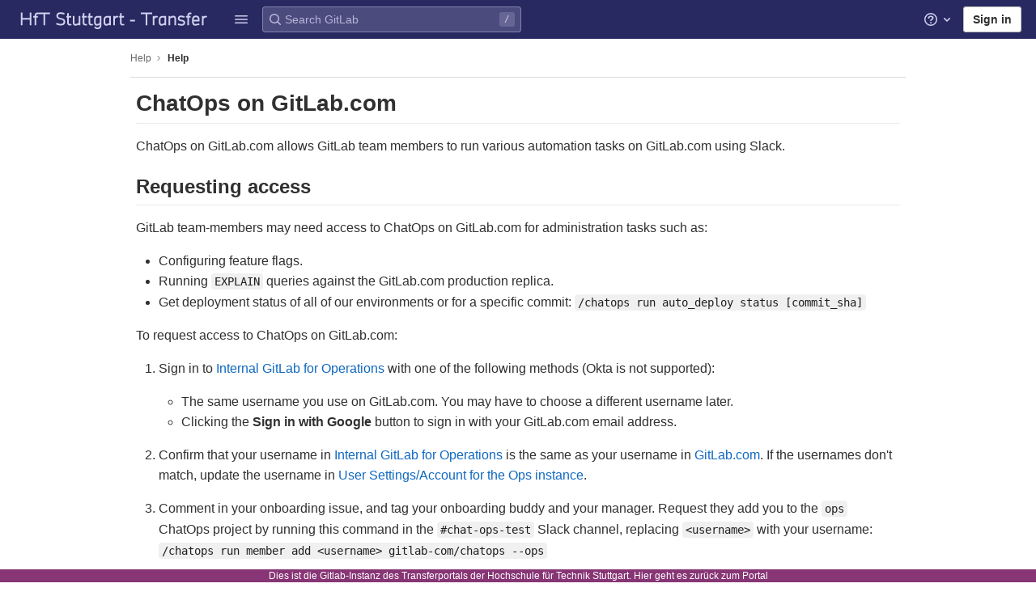

--- FILE ---
content_type: text/html; charset=utf-8
request_url: https://transfer.hft-stuttgart.de/gitlab/help/development/chatops_on_gitlabcom.md
body_size: 16801
content:
<!DOCTYPE html>
<html class="with-system-footer" lang="en">
<head prefix="og: http://ogp.me/ns#">
<meta charset="utf-8">
<title>Chatops on gitlabcom · Development · Help · GitLab</title>
<link rel="preload" href="/gitlab/assets/application_utilities-1696a343e80a91e0041f91ddeb243b7c30108fdaf609941e88b44dca629f07de.css" as="style" type="text/css">
<link rel="preload" href="/gitlab/assets/application-0ac028d3833c573c3e7cd054219213d6b36474cb4531a251238d9fa25831d97a.css" as="style" type="text/css">
<link rel="preload" href="/gitlab/assets/highlight/themes/white-491368bbcea1e958be5fc8e238170d8baa20c5f5b1bedb949652cfa09b4f881a.css" as="style" type="text/css">

<meta content="IE=edge" http-equiv="X-UA-Compatible">


<link rel="shortcut icon" type="image/png" href="/gitlab/uploads/-/system/appearance/favicon/1/HFT_favicon_32x32.png" id="favicon" data-original-href="/gitlab/uploads/-/system/appearance/favicon/1/HFT_favicon_32x32.png" />
<style>
@keyframes blinking-dot{0%{opacity:1}25%{opacity:0.4}75%{opacity:0.4}100%{opacity:1}}@keyframes blinking-scroll-button{0%{opacity:0.2}50%{opacity:1}100%{opacity:0.2}}@keyframes gl-spinner-rotate{0%{transform:rotate(0)}100%{transform:rotate(360deg)}}body.ui-indigo{--gl-theme-accent: #6666c4}body.ui-indigo .navbar-gitlab{background-color:#292961}body.ui-indigo .navbar-gitlab .navbar-collapse{color:#d1d1f0}body.ui-indigo .navbar-gitlab .container-fluid .navbar-toggler{border-left:1px solid #6868b9;color:#d1d1f0}body.ui-indigo .navbar-gitlab .navbar-sub-nav>li>a:hover,body.ui-indigo .navbar-gitlab .navbar-sub-nav>li>a:focus,body.ui-indigo .navbar-gitlab .navbar-sub-nav>li>button:hover,body.ui-indigo .navbar-gitlab .navbar-sub-nav>li>button:focus,body.ui-indigo .navbar-gitlab .navbar-nav>li>a:hover,body.ui-indigo .navbar-gitlab .navbar-nav>li>a:focus,body.ui-indigo .navbar-gitlab .navbar-nav>li>button:hover,body.ui-indigo .navbar-gitlab .navbar-nav>li>button:focus{background-color:rgba(209,209,240,0.2)}body.ui-indigo .navbar-gitlab .navbar-sub-nav>li.active>a,body.ui-indigo .navbar-gitlab .navbar-sub-nav>li.active>button,body.ui-indigo .navbar-gitlab .navbar-sub-nav>li.dropdown.show>a,body.ui-indigo .navbar-gitlab .navbar-sub-nav>li.dropdown.show>button,body.ui-indigo .navbar-gitlab .navbar-nav>li.active>a,body.ui-indigo .navbar-gitlab .navbar-nav>li.active>button,body.ui-indigo .navbar-gitlab .navbar-nav>li.dropdown.show>a,body.ui-indigo .navbar-gitlab .navbar-nav>li.dropdown.show>button{color:#292961;background-color:#fff}body.ui-indigo .navbar-gitlab .navbar-sub-nav>li.line-separator,body.ui-indigo .navbar-gitlab .navbar-nav>li.line-separator{border-left:1px solid rgba(209,209,240,0.2)}body.ui-indigo .navbar-gitlab .navbar-sub-nav{color:#d1d1f0}body.ui-indigo .navbar-gitlab .nav>li{color:#d1d1f0}body.ui-indigo .navbar-gitlab .nav>li.header-search-new{color:#303030}body.ui-indigo .navbar-gitlab .nav>li>a .notification-dot{border:2px solid #292961}body.ui-indigo .navbar-gitlab .nav>li>a.header-help-dropdown-toggle .notification-dot{background-color:#d1d1f0}body.ui-indigo .navbar-gitlab .nav>li>a.header-user-dropdown-toggle .header-user-avatar{border-color:#d1d1f0}@media (min-width: 576px){body.ui-indigo .navbar-gitlab .nav>li>a:hover,body.ui-indigo .navbar-gitlab .nav>li>a:focus{background-color:rgba(209,209,240,0.2)}}body.ui-indigo .navbar-gitlab .nav>li>a:hover svg,body.ui-indigo .navbar-gitlab .nav>li>a:focus svg{fill:currentColor}body.ui-indigo .navbar-gitlab .nav>li>a:hover .notification-dot,body.ui-indigo .navbar-gitlab .nav>li>a:focus .notification-dot{will-change:border-color, background-color;border-color:#4a4a82}body.ui-indigo .navbar-gitlab .nav>li>a.header-help-dropdown-toggle:hover .notification-dot,body.ui-indigo .navbar-gitlab .nav>li>a.header-help-dropdown-toggle:focus .notification-dot{background-color:#fff}body.ui-indigo .navbar-gitlab .nav>li.active>a,body.ui-indigo .navbar-gitlab .nav>li.dropdown.show>a{color:#292961;background-color:#fff}body.ui-indigo .navbar-gitlab .nav>li.active>a:hover svg,body.ui-indigo .navbar-gitlab .nav>li.dropdown.show>a:hover svg{fill:#292961}body.ui-indigo .navbar-gitlab .nav>li.active>a .notification-dot,body.ui-indigo .navbar-gitlab .nav>li.dropdown.show>a .notification-dot{border-color:#fff}body.ui-indigo .navbar-gitlab .nav>li.active>a.header-help-dropdown-toggle .notification-dot,body.ui-indigo .navbar-gitlab .nav>li.dropdown.show>a.header-help-dropdown-toggle .notification-dot{background-color:#292961}body.ui-indigo .navbar-gitlab .nav>li .impersonated-user svg,body.ui-indigo .navbar-gitlab .nav>li .impersonated-user:hover svg{fill:#292961}body.ui-indigo .navbar .title>a:hover,body.ui-indigo .navbar .title>a:focus{background-color:rgba(209,209,240,0.2)}body.ui-indigo .header-search{background-color:rgba(209,209,240,0.2) !important;border-radius:4px}body.ui-indigo .header-search:hover{background-color:rgba(209,209,240,0.3) !important}body.ui-indigo .header-search svg.gl-search-box-by-type-search-icon{color:rgba(209,209,240,0.8)}body.ui-indigo .header-search input{background-color:transparent;color:rgba(209,209,240,0.8);box-shadow:inset 0 0 0 1px rgba(209,209,240,0.4)}body.ui-indigo .header-search input::placeholder{color:rgba(209,209,240,0.8)}body.ui-indigo .header-search input:focus::placeholder,body.ui-indigo .header-search input:active::placeholder{color:#868686}body.ui-indigo .header-search .keyboard-shortcut-helper{color:#d1d1f0;background-color:rgba(209,209,240,0.2)}body.ui-indigo .search form{background-color:rgba(209,209,240,0.2)}body.ui-indigo .search form:hover{background-color:rgba(209,209,240,0.3)}body.ui-indigo .search .search-input::placeholder{color:rgba(209,209,240,0.8)}body.ui-indigo .search .search-input-wrap .search-icon,body.ui-indigo .search .search-input-wrap .clear-icon{fill:rgba(209,209,240,0.8)}body.ui-indigo .search.search-active form{background-color:#fff}body.ui-indigo .search.search-active .search-input-wrap .search-icon{fill:rgba(209,209,240,0.8)}body.ui-indigo .nav-sidebar li.active>a{color:#303030}body.ui-indigo .nav-sidebar .fly-out-top-item a,body.ui-indigo .nav-sidebar .fly-out-top-item a:hover,body.ui-indigo .nav-sidebar .fly-out-top-item.active a,body.ui-indigo .nav-sidebar .fly-out-top-item .fly-out-top-item-container{background-color:var(--gray-100, #f0f0f0);color:var(--gray-900, #303030)}body.ui-indigo .branch-header-title{color:#4b4ba3}body.ui-indigo .ide-sidebar-link.active{color:#4b4ba3}body.ui-indigo .ide-sidebar-link.active.is-right{box-shadow:inset -3px 0 #4b4ba3}

*,*::before,*::after{box-sizing:border-box}html{font-family:sans-serif;line-height:1.15}aside,header{display:block}body{margin:0;font-family:-apple-system, BlinkMacSystemFont, "Segoe UI", Roboto, "Noto Sans", Ubuntu, Cantarell, "Helvetica Neue", sans-serif, "Apple Color Emoji", "Segoe UI Emoji", "Segoe UI Symbol", "Noto Color Emoji";font-size:1rem;font-weight:400;line-height:1.5;color:#303030;text-align:left;background-color:#fff}ul{margin-top:0;margin-bottom:1rem}ul ul{margin-bottom:0}strong{font-weight:bolder}a{color:#007bff;text-decoration:none;background-color:transparent}a:not([href]):not([class]){color:inherit;text-decoration:none}kbd{font-family:"Menlo", "DejaVu Sans Mono", "Liberation Mono", "Consolas", "Ubuntu Mono", "Courier New", "andale mono", "lucida console", monospace;font-size:1em}img{vertical-align:middle;border-style:none}svg{overflow:hidden;vertical-align:middle}button{border-radius:0}input,button{margin:0;font-family:inherit;font-size:inherit;line-height:inherit}button,input{overflow:visible}button{text-transform:none}[role="button"]{cursor:pointer}button:not(:disabled),[type="button"]:not(:disabled){cursor:pointer}button::-moz-focus-inner,[type="button"]::-moz-focus-inner{padding:0;border-style:none}[type="search"]{outline-offset:-2px}.list-unstyled{padding-left:0;list-style:none}kbd{padding:0.2rem 0.4rem;font-size:90%;color:#fff;background-color:#303030;border-radius:0.2rem}kbd kbd{padding:0;font-size:100%;font-weight:600}.container-fluid{width:100%;padding-right:15px;padding-left:15px;margin-right:auto;margin-left:auto}.form-control{display:block;width:100%;height:34px;padding:0.375rem 0.75rem;font-size:0.875rem;font-weight:400;line-height:1.5;color:#303030;background-color:#fff;background-clip:padding-box;border:1px solid #868686;border-radius:0.25rem}.form-control:-moz-focusring{color:transparent;text-shadow:0 0 0 #303030}.form-control::placeholder{color:#5e5e5e;opacity:1}.form-control:disabled{background-color:#fafafa;opacity:1}.form-inline{display:flex;flex-flow:row wrap;align-items:center}@media (min-width: 576px){.form-inline .form-control{display:inline-block;width:auto;vertical-align:middle}}.btn{display:inline-block;font-weight:400;color:#303030;text-align:center;vertical-align:middle;-webkit-user-select:none;user-select:none;background-color:transparent;border:1px solid transparent;padding:0.375rem 0.75rem;font-size:1rem;line-height:20px;border-radius:0.25rem}.btn:disabled{opacity:0.65}.btn:not(:disabled):not(.disabled){cursor:pointer}.collapse:not(.show){display:none}.dropdown{position:relative}.dropdown-menu{position:absolute;top:100%;left:0;z-index:1000;display:none;float:left;min-width:10rem;padding:0.5rem 0;margin:0.125rem 0 0;font-size:1rem;color:#303030;text-align:left;list-style:none;background-color:#fff;background-clip:padding-box;border:1px solid rgba(0,0,0,0.15);border-radius:0.25rem}.nav{display:flex;flex-wrap:wrap;padding-left:0;margin-bottom:0;list-style:none}.navbar{position:relative;display:flex;flex-wrap:wrap;align-items:center;justify-content:space-between;padding:0.25rem 0.5rem}.navbar .container-fluid{display:flex;flex-wrap:wrap;align-items:center;justify-content:space-between}.navbar-nav{display:flex;flex-direction:column;padding-left:0;margin-bottom:0;list-style:none}.navbar-nav .dropdown-menu{position:static;float:none}.navbar-collapse{flex-basis:100%;flex-grow:1;align-items:center}.navbar-toggler{padding:0.25rem 0.75rem;font-size:1.25rem;line-height:1;background-color:transparent;border:1px solid transparent;border-radius:0.25rem}@media (max-width: 575.98px){.navbar-expand-sm>.container-fluid{padding-right:0;padding-left:0}}@media (min-width: 576px){.navbar-expand-sm{flex-flow:row nowrap;justify-content:flex-start}.navbar-expand-sm .navbar-nav{flex-direction:row}.navbar-expand-sm .navbar-nav .dropdown-menu{position:absolute}.navbar-expand-sm>.container-fluid{flex-wrap:nowrap}.navbar-expand-sm .navbar-collapse{display:flex !important;flex-basis:auto}.navbar-expand-sm .navbar-toggler{display:none}}.badge{display:inline-block;padding:0.25em 0.4em;font-size:75%;font-weight:600;line-height:1;text-align:center;white-space:nowrap;vertical-align:baseline;border-radius:0.25rem}.badge:empty{display:none}.btn .badge{position:relative;top:-1px}.badge-pill{padding-right:0.6em;padding-left:0.6em;border-radius:10rem}.badge-success{color:#fff;background-color:#108548}.badge-info{color:#fff;background-color:#1f75cb}.badge-warning{color:#fff;background-color:#ab6100}.rounded-circle{border-radius:50% !important}.d-none{display:none !important}.d-block{display:block !important}@media (min-width: 576px){.d-sm-none{display:none !important}.d-sm-inline-block{display:inline-block !important}}@media (min-width: 768px){.d-md-block{display:block !important}}@media (min-width: 992px){.d-lg-none{display:none !important}}.sr-only{position:absolute;width:1px;height:1px;padding:0;margin:-1px;overflow:hidden;clip:rect(0, 0, 0, 0);white-space:nowrap;border:0}.gl-badge{display:inline-flex;align-items:center;font-size:0.75rem;font-weight:400;line-height:1rem;padding-top:0.25rem;padding-bottom:0.25rem;padding-left:0.5rem;padding-right:0.5rem}.gl-badge.sm{padding-top:0;padding-bottom:0}.gl-badge.badge-info{background-color:#cbe2f9;color:#0b5cad}a.gl-badge.badge-info.active,a.gl-badge.badge-info:active{color:#033464;background-color:#9dc7f1}a.gl-badge.badge-info:active{box-shadow:0 0 0 1px #fff, 0 0 0 3px #428fdc;outline:none}.gl-badge.badge-success{background-color:#c3e6cd;color:#24663b}a.gl-badge.badge-success.active,a.gl-badge.badge-success:active{color:#0a4020;background-color:#91d4a8}a.gl-badge.badge-success:active{box-shadow:0 0 0 1px #fff, 0 0 0 3px #428fdc;outline:none}.gl-badge.badge-warning{background-color:#f5d9a8;color:#8f4700}a.gl-badge.badge-warning.active,a.gl-badge.badge-warning:active{color:#5c2900;background-color:#e9be74}a.gl-badge.badge-warning:active{box-shadow:0 0 0 1px #fff, 0 0 0 3px #428fdc;outline:none}.gl-button .gl-badge{top:0}.gl-form-input,.gl-form-input.form-control{background-color:#fff;font-family:-apple-system, BlinkMacSystemFont, "Segoe UI", Roboto, "Noto Sans", Ubuntu, Cantarell, "Helvetica Neue", sans-serif, "Apple Color Emoji", "Segoe UI Emoji", "Segoe UI Symbol", "Noto Color Emoji";font-size:0.875rem;line-height:1rem;padding-top:0.5rem;padding-bottom:0.5rem;padding-left:0.75rem;padding-right:0.75rem;height:auto;color:#303030;box-shadow:inset 0 0 0 1px #868686;border-style:none;-webkit-appearance:none;appearance:none;-moz-appearance:none}.gl-form-input:disabled,.gl-form-input:not(.form-control-plaintext):not([type="color"]):read-only,.gl-form-input.form-control:disabled,.gl-form-input.form-control:not(.form-control-plaintext):not([type="color"]):read-only{background-color:#f5f5f5;box-shadow:inset 0 0 0 1px #dbdbdb}.gl-form-input:disabled,.gl-form-input.form-control:disabled{cursor:not-allowed;color:#666}.gl-form-input::placeholder,.gl-form-input.form-control::placeholder{color:#868686}.gl-icon{fill:currentColor}.gl-icon.s12{width:12px;height:12px}.gl-icon.s16{width:16px;height:16px}.gl-icon.s32{width:32px;height:32px}.gl-link{font-size:0.875rem;color:#1f75cb}.gl-link:active{color:#0b5cad}.gl-link:active{text-decoration:underline;outline:2px solid #428fdc;outline-offset:2px}.gl-button{display:inline-flex}.gl-button:not(.btn-link):active{text-decoration:none}.gl-button.gl-button{border-width:0;padding-top:0.5rem;padding-bottom:0.5rem;padding-left:0.75rem;padding-right:0.75rem;background-color:transparent;line-height:1rem;color:#303030;fill:currentColor;box-shadow:inset 0 0 0 1px #bfbfbf;justify-content:center;align-items:center;font-size:0.875rem;border-radius:0.25rem}.gl-button.gl-button.btn-default{background-color:#fff}.gl-button.gl-button.btn-default:active,.gl-button.gl-button.btn-default.active{box-shadow:inset 0 0 0 1px #5e5e5e, 0 0 0 1px #fff, 0 0 0 3px #428fdc;outline:none;background-color:#dbdbdb}.gl-button.gl-button.btn-default:active .gl-icon,.gl-button.gl-button.btn-default.active .gl-icon{color:#303030}.gl-button.gl-button.btn-default .gl-icon{color:#666}.gl-search-box-by-type-search-icon{margin:0.5rem;color:#666;width:1rem;position:absolute}.gl-search-box-by-type{display:flex;position:relative}.gl-search-box-by-type-input,.gl-search-box-by-type-input.gl-form-input{height:2rem;padding-right:2rem;padding-left:1.75rem}body{font-size:0.875rem}button,html [type="button"],[role="button"]{cursor:pointer}strong{font-weight:bold}a{color:#1068bf}svg{vertical-align:baseline}.form-control,.search form{font-size:0.875rem}.hidden{display:none !important;visibility:hidden !important}.hide{display:none}.badge:not(.gl-badge){padding:4px 5px;font-size:12px;font-style:normal;font-weight:400;display:inline-block}.divider{height:0;margin:4px 0;overflow:hidden;border-top:1px solid #dbdbdb}.toggle-sidebar-button .collapse-text,.toggle-sidebar-button .icon-chevron-double-lg-left{color:#666}html{overflow-y:scroll}.btn{border-radius:4px;font-size:0.875rem;font-weight:400;padding:6px 10px;background-color:#fff;border-color:#dbdbdb;color:#303030;color:#303030;white-space:nowrap}.btn:active{background-color:#f0f0f0;box-shadow:none}.btn:active,.btn.active{background-color:#eaeaea;border-color:#e3e3e3;color:#303030}.btn svg{height:15px;width:15px}.btn svg:not(:last-child){margin-right:5px}.badge.badge-pill:not(.gl-badge){font-weight:400;background-color:rgba(0,0,0,0.07);color:#525252;vertical-align:baseline}.gl-font-sm{font-size:12px}.dropdown{position:relative}.dropdown-menu-toggle:active{box-shadow:0 0 0 1px #fff, 0 0 0 3px #428fdc;outline:none}.search-input-container .dropdown-menu{margin-top:11px}.dropdown-menu-toggle{padding:6px 8px 6px 10px;background-color:#fff;color:#303030;font-size:14px;text-align:left;border:1px solid #dbdbdb;border-radius:0.25rem;white-space:nowrap}.dropdown-menu-toggle.no-outline{outline:0}.dropdown-menu-toggle.dropdown-menu-toggle{justify-content:flex-start;overflow:hidden;padding-right:25px;position:relative;text-overflow:ellipsis;width:160px}.dropdown-menu{display:none;position:absolute;width:auto;top:100%;z-index:300;min-width:240px;max-width:500px;margin-top:4px;margin-bottom:24px;font-size:0.875rem;font-weight:400;padding:8px 0;background-color:#fff;border:1px solid #dbdbdb;border-radius:0.25rem;box-shadow:0 2px 4px rgba(0,0,0,0.1)}.dropdown-menu ul{margin:0;padding:0}.dropdown-menu li{display:block;text-align:left;list-style:none}.dropdown-menu li>a,.dropdown-menu li button{background:transparent;border:0;border-radius:0;box-shadow:none;display:block;font-weight:400;position:relative;padding:8px 12px;color:#303030;line-height:16px;white-space:normal;overflow:hidden;text-align:left;width:100%}.dropdown-menu li>a:active,.dropdown-menu li button:active{background-color:#eee;color:#303030;outline:0;text-decoration:none}.dropdown-menu li>a:active,.dropdown-menu li button:active{box-shadow:inset 0 0 0 2px #428fdc, inset 0 0 0 3px #fff, inset 0 0 0 1px #fff;outline:none}.dropdown-menu .divider{height:1px;margin:0.25rem 0;padding:0;background-color:#dbdbdb}.dropdown-menu .badge.badge-pill+span:not(.badge):not(.badge-pill){margin-right:40px}@media (max-width: 575.98px){.navbar-gitlab li.dropdown{position:static}.navbar-gitlab li.dropdown.user-counter{margin-left:8px !important}.navbar-gitlab li.dropdown.user-counter>a{padding:0 4px !important}header.navbar-gitlab .dropdown .dropdown-menu{width:100%;min-width:100%}}@media (max-width: 767.98px){.dropdown-menu-toggle.dropdown-menu-toggle{width:100%}}input{border-radius:0.25rem;color:#303030;background-color:#fff}.form-control{border-radius:4px;padding:6px 10px}.form-control::placeholder{color:#868686}kbd{display:inline-block;padding:3px 5px;font-size:0.6875rem;line-height:10px;color:var(--gray-700, #525252);vertical-align:middle;background-color:var(--gray-10, #f5f5f5);border-width:1px;border-style:solid;border-color:var(--gray-100, #dbdbdb) var(--gray-100, #dbdbdb) var(--gray-200, #bfbfbf);border-image:none;border-radius:3px;box-shadow:0 -1px 0 var(--gray-200, #bfbfbf) inset}.navbar-gitlab{padding:0 16px;z-index:1000;margin-bottom:0;min-height:var(--header-height, 48px);border:0;position:fixed;top:0;left:0;right:0;border-radius:0}.navbar-gitlab .close-icon{display:none}.navbar-gitlab .header-content{width:100%;display:flex;justify-content:space-between;position:relative;min-height:var(--header-height, 48px);padding-left:0}.navbar-gitlab .header-content .title{padding-right:0;color:currentColor;display:flex;position:relative;margin:0;font-size:18px;vertical-align:top;white-space:nowrap}.navbar-gitlab .header-content .title img{height:24px}.navbar-gitlab .header-content .title a:not(.canary-badge){display:flex;align-items:center;padding:2px 8px;margin:4px 2px 4px -8px;border-radius:4px}.navbar-gitlab .header-content .title a:not(.canary-badge):active{box-shadow:0 0 0 1px rgba(0,0,0,0.6),0 0 0 3px #63a6e9;outline:none}.navbar-gitlab .header-content .navbar-collapse>ul.nav>li:not(.d-none){margin:0 2px}.navbar-gitlab .navbar-collapse{flex:0 0 auto;border-top:0;padding:0}@media (max-width: 575.98px){.navbar-gitlab .navbar-collapse{flex:1 1 auto}}.navbar-gitlab .navbar-collapse .nav{flex-wrap:nowrap}@media (max-width: 575.98px){.navbar-gitlab .navbar-collapse .nav>li:not(.d-none) a{margin-left:0}}.navbar-gitlab .container-fluid{padding:0}.navbar-gitlab .container-fluid .user-counter svg{margin-right:3px}.navbar-gitlab .container-fluid .navbar-toggler{position:relative;right:-10px;border-radius:0;min-width:45px;padding:0;margin:8px 8px 8px 0;font-size:14px;text-align:center;color:currentColor}.navbar-gitlab .container-fluid .navbar-toggler.active{color:currentColor;background-color:transparent}@media (max-width: 575.98px){.navbar-gitlab .container-fluid .navbar-nav{display:flex;padding-right:10px;flex-direction:row}}.navbar-gitlab .container-fluid .navbar-nav li .badge.badge-pill:not(.gl-badge){box-shadow:none;font-weight:600}@media (max-width: 575.98px){.navbar-gitlab .container-fluid .nav>li.header-user{padding-left:10px}}.navbar-gitlab .container-fluid .nav>li>a{will-change:color;margin:4px 0;padding:6px 8px;height:32px}@media (max-width: 575.98px){.navbar-gitlab .container-fluid .nav>li>a{padding:0}}.navbar-gitlab .container-fluid .nav>li>a.header-user-dropdown-toggle{margin-left:2px}.navbar-gitlab .container-fluid .nav>li>a.header-user-dropdown-toggle .header-user-avatar{margin-right:0}.navbar-gitlab .container-fluid .nav>li .header-new-dropdown-toggle{margin-right:0}.navbar-sub-nav>li>a,.navbar-sub-nav>li>button,.navbar-nav>li>a,.navbar-nav>li>button{display:flex;align-items:center;justify-content:center;padding:6px 8px;margin:4px 2px;font-size:12px;color:currentColor;border-radius:4px;height:32px;font-weight:600}.navbar-sub-nav>li>a:active,.navbar-sub-nav>li>button:active,.navbar-nav>li>a:active,.navbar-nav>li>button:active{box-shadow:0 0 0 1px rgba(0,0,0,0.6),0 0 0 3px #63a6e9;outline:none}.navbar-sub-nav>li .top-nav-toggle,.navbar-sub-nav>li>button,.navbar-nav>li .top-nav-toggle,.navbar-nav>li>button{background:transparent;border:0}.navbar-sub-nav .dropdown-menu,.navbar-nav .dropdown-menu{position:absolute}.navbar-sub-nav{display:flex;align-items:center;height:100%;margin:0 0 0 6px}.caret-down,.btn .caret-down{top:0;height:11px;width:11px;margin-left:4px;fill:currentColor}.header-user .dropdown-menu,.header-new .dropdown-menu{margin-top:4px}.btn-sign-in{background-color:#ebebfa;color:#292961;font-weight:600;line-height:18px;margin:4px 0 4px 2px}@media (max-width: 575.98px){.navbar-gitlab .container-fluid{font-size:18px}.navbar-gitlab .container-fluid .navbar-nav{table-layout:fixed;width:100%;margin:0;text-align:right}.navbar-gitlab .container-fluid .navbar-collapse{margin-left:-8px;margin-right:-10px}.navbar-gitlab .container-fluid .navbar-collapse .nav>li:not(.d-none){flex:1}.header-user-dropdown-toggle{text-align:center}.header-user-avatar{float:none}}.header-user-avatar{float:left;margin-right:5px;border-radius:50%;border:1px solid #f5f5f5}.notification-dot{background-color:#d99530;height:12px;width:12px;pointer-events:none;visibility:hidden;top:3px}.tanuki-logo .tanuki{fill:#e24329}.tanuki-logo .left-cheek,.tanuki-logo .right-cheek{fill:#fc6d26}.tanuki-logo .chin{fill:#fca326}.context-header{position:relative;margin-right:2px;width:256px}.context-header>a,.context-header>button{font-weight:600;display:flex;width:100%;align-items:center;padding:10px 16px 10px 10px;color:#303030;background-color:transparent;border:0;text-align:left}.context-header .avatar-container{flex:0 0 32px;background-color:#fff}.context-header .sidebar-context-title{overflow:hidden;text-overflow:ellipsis;color:#303030}@media (min-width: 768px){.page-with-contextual-sidebar{padding-left:56px}}@media (min-width: 1200px){.page-with-contextual-sidebar{padding-left:256px}}@media (min-width: 768px){.page-with-icon-sidebar{padding-left:56px}}.nav-sidebar{position:fixed;bottom:0;left:0;z-index:600;width:256px;top:var(--header-height, 48px);background-color:#f5f5f5;border-right:1px solid #e9e9e9;transform:translate3d(0, 0, 0)}.nav-sidebar.sidebar-collapsed-desktop{width:56px}.nav-sidebar.sidebar-collapsed-desktop .nav-sidebar-inner-scroll{overflow-x:hidden}.nav-sidebar.sidebar-collapsed-desktop .badge.badge-pill:not(.fly-out-badge),.nav-sidebar.sidebar-collapsed-desktop .nav-item-name,.nav-sidebar.sidebar-collapsed-desktop .collapse-text{border:0;clip:rect(0, 0, 0, 0);height:1px;margin:-1px;overflow:hidden;padding:0;position:absolute;white-space:nowrap;width:1px}.nav-sidebar.sidebar-collapsed-desktop .sidebar-top-level-items>li>a{min-height:unset}.nav-sidebar.sidebar-collapsed-desktop .fly-out-top-item:not(.divider){display:block !important}.nav-sidebar.sidebar-collapsed-desktop .avatar-container{margin:0 auto}.nav-sidebar.sidebar-collapsed-desktop li.active:not(.fly-out-top-item)>a{background-color:rgba(41,41,97,0.08)}.nav-sidebar a{text-decoration:none;color:#303030}.nav-sidebar li{white-space:nowrap}.nav-sidebar li .nav-item-name{flex:1;overflow:hidden;text-overflow:ellipsis}.nav-sidebar li>a,.nav-sidebar li>.fly-out-top-item-container{padding-left:0.75rem;padding-right:0.75rem;padding-top:0.5rem;padding-bottom:0.5rem;display:flex;align-items:center;border-radius:0.25rem;width:auto;line-height:1rem;margin:1px 8px}.nav-sidebar li.active>a{font-weight:600}.nav-sidebar li.active:not(.fly-out-top-item)>a:not(.has-sub-items){background-color:rgba(0,0,0,0.08)}.nav-sidebar ul{padding-left:0;list-style:none}@media (max-width: 767.98px){.nav-sidebar{left:-256px}}.nav-sidebar .nav-icon-container{display:flex;margin-right:8px}.nav-sidebar a:not(.has-sub-items)+.sidebar-sub-level-items .fly-out-top-item{display:none}.nav-sidebar a:not(.has-sub-items)+.sidebar-sub-level-items .fly-out-top-item a,.nav-sidebar a:not(.has-sub-items)+.sidebar-sub-level-items .fly-out-top-item.active a,.nav-sidebar a:not(.has-sub-items)+.sidebar-sub-level-items .fly-out-top-item .fly-out-top-item-container{margin-left:0;margin-right:0;padding-left:1rem;padding-right:1rem;cursor:default;pointer-events:none;font-size:0.75rem;margin-top:-0.25rem;margin-bottom:-0.25rem;margin-top:0;position:relative;color:#fff;background:var(--black, #000)}.nav-sidebar a:not(.has-sub-items)+.sidebar-sub-level-items .fly-out-top-item a strong,.nav-sidebar a:not(.has-sub-items)+.sidebar-sub-level-items .fly-out-top-item.active a strong,.nav-sidebar a:not(.has-sub-items)+.sidebar-sub-level-items .fly-out-top-item .fly-out-top-item-container strong{font-weight:400}.nav-sidebar a:not(.has-sub-items)+.sidebar-sub-level-items .fly-out-top-item a::before,.nav-sidebar a:not(.has-sub-items)+.sidebar-sub-level-items .fly-out-top-item.active a::before,.nav-sidebar a:not(.has-sub-items)+.sidebar-sub-level-items .fly-out-top-item .fly-out-top-item-container::before{position:absolute;content:"";display:block;top:50%;left:-0.25rem;margin-top:-0.25rem;width:0;height:0;border-top:0.25rem solid transparent;border-bottom:0.25rem solid transparent;border-right:0.25rem solid #000;border-right-color:var(--black, #000)}@media (min-width: 576px){.nav-sidebar a.has-sub-items+.sidebar-sub-level-items{min-width:150px}}.nav-sidebar a.has-sub-items+.sidebar-sub-level-items .fly-out-top-item{display:none}.nav-sidebar a.has-sub-items+.sidebar-sub-level-items .fly-out-top-item a,.nav-sidebar a.has-sub-items+.sidebar-sub-level-items .fly-out-top-item.active a,.nav-sidebar a.has-sub-items+.sidebar-sub-level-items .fly-out-top-item .fly-out-top-item-container{margin-left:0;margin-right:0;padding-left:1rem;padding-right:1rem;cursor:default;pointer-events:none;font-size:0.75rem;margin-top:0;border-bottom-left-radius:0;border-bottom-right-radius:0}@media (min-width: 768px) and (max-width: 1199px){.nav-sidebar:not(.sidebar-expanded-mobile){width:56px}.nav-sidebar:not(.sidebar-expanded-mobile) .nav-sidebar-inner-scroll{overflow-x:hidden}.nav-sidebar:not(.sidebar-expanded-mobile) .badge.badge-pill:not(.fly-out-badge),.nav-sidebar:not(.sidebar-expanded-mobile) .nav-item-name,.nav-sidebar:not(.sidebar-expanded-mobile) .collapse-text{border:0;clip:rect(0, 0, 0, 0);height:1px;margin:-1px;overflow:hidden;padding:0;position:absolute;white-space:nowrap;width:1px}.nav-sidebar:not(.sidebar-expanded-mobile) .sidebar-top-level-items>li>a{min-height:unset}.nav-sidebar:not(.sidebar-expanded-mobile) .fly-out-top-item:not(.divider){display:block !important}.nav-sidebar:not(.sidebar-expanded-mobile) .avatar-container{margin:0 auto}.nav-sidebar:not(.sidebar-expanded-mobile) li.active:not(.fly-out-top-item)>a{background-color:rgba(41,41,97,0.08)}.nav-sidebar:not(.sidebar-expanded-mobile) .context-header{height:60px;width:56px}.nav-sidebar:not(.sidebar-expanded-mobile) .context-header a{padding:10px 4px}.nav-sidebar:not(.sidebar-expanded-mobile) .sidebar-context-title{border:0;clip:rect(0, 0, 0, 0);height:1px;margin:-1px;overflow:hidden;padding:0;position:absolute;white-space:nowrap;width:1px}.nav-sidebar:not(.sidebar-expanded-mobile) .context-header{height:auto}.nav-sidebar:not(.sidebar-expanded-mobile) .context-header a{padding:0.25rem}.nav-sidebar:not(.sidebar-expanded-mobile) .sidebar-top-level-items>li .sidebar-sub-level-items:not(.flyout-list){display:none}.nav-sidebar:not(.sidebar-expanded-mobile) .nav-icon-container{margin-right:0}.nav-sidebar:not(.sidebar-expanded-mobile) .toggle-sidebar-button{width:55px;padding:0 21px}.nav-sidebar:not(.sidebar-expanded-mobile) .toggle-sidebar-button .collapse-text{display:none}.nav-sidebar:not(.sidebar-expanded-mobile) .toggle-sidebar-button .icon-chevron-double-lg-left{transform:rotate(180deg);margin:0}}.nav-sidebar-inner-scroll{height:100%;width:100%;overflow-x:hidden;overflow-y:auto}.nav-sidebar-inner-scroll>div.context-header{margin-top:0.25rem}.nav-sidebar-inner-scroll>div.context-header a{padding-left:0.75rem;padding-right:0.75rem;padding-top:0.5rem;padding-bottom:0.5rem;display:flex;align-items:center;border-radius:0.25rem;width:auto;line-height:1rem;margin:1px 8px;padding:0.25rem;margin-bottom:0.25rem;margin-top:0.125rem}.nav-sidebar-inner-scroll>div.context-header a .avatar-container{font-weight:400;flex:none}.sidebar-top-level-items{margin-bottom:60px}.sidebar-top-level-items .context-header a{padding:0.25rem;margin-bottom:0.25rem;margin-top:0.125rem}.sidebar-top-level-items .context-header a .avatar-container{font-weight:400;flex:none}.sidebar-top-level-items>li.active .sidebar-sub-level-items:not(.is-fly-out-only){display:block}.sidebar-top-level-items li>a.gl-link{color:#303030}.sidebar-top-level-items li>a.gl-link:active{text-decoration:none}.sidebar-sub-level-items{padding-top:0;padding-bottom:0;display:none}.sidebar-sub-level-items:not(.fly-out-list) li>a{padding-left:2.25rem}.toggle-sidebar-button,.close-nav-button{height:48px;padding:0 16px;background-color:#fafafa;border:0;color:#666;display:flex;align-items:center;background-color:#f5f5f5;position:fixed;bottom:0;width:255px}.toggle-sidebar-button .collapse-text,.toggle-sidebar-button .icon-chevron-double-lg-left,.close-nav-button .collapse-text,.close-nav-button .icon-chevron-double-lg-left{color:inherit}.collapse-text{white-space:nowrap;overflow:hidden}.sidebar-collapsed-desktop .context-header{height:60px;width:56px}.sidebar-collapsed-desktop .context-header a{padding:10px 4px}.sidebar-collapsed-desktop .sidebar-context-title{border:0;clip:rect(0, 0, 0, 0);height:1px;margin:-1px;overflow:hidden;padding:0;position:absolute;white-space:nowrap;width:1px}.sidebar-collapsed-desktop .context-header{height:auto}.sidebar-collapsed-desktop .context-header a{padding:0.25rem}.sidebar-collapsed-desktop .sidebar-top-level-items>li .sidebar-sub-level-items:not(.flyout-list){display:none}.sidebar-collapsed-desktop .nav-icon-container{margin-right:0}.sidebar-collapsed-desktop .toggle-sidebar-button{width:55px;padding:0 21px}.sidebar-collapsed-desktop .toggle-sidebar-button .collapse-text{display:none}.sidebar-collapsed-desktop .toggle-sidebar-button .icon-chevron-double-lg-left{transform:rotate(180deg);margin:0}.close-nav-button{display:none}@media (max-width: 767.98px){.close-nav-button{display:flex}.toggle-sidebar-button{display:none}}input::-moz-placeholder{color:#868686;opacity:1}input::-ms-input-placeholder{color:#868686}input:-ms-input-placeholder{color:#868686}svg{fill:currentColor}svg.s12{width:12px;height:12px}svg.s16{width:16px;height:16px}svg.s32{width:32px;height:32px}svg.s12{vertical-align:-1px}svg.s16{vertical-align:-3px}.header-content .header-search-new{max-width:640px}.header-search{min-width:320px}@media (min-width: 768px) and (max-width: 1199.98px){.header-search{min-width:200px}}.header-search .keyboard-shortcut-helper{transform:translateY(calc(50% - 2px));box-shadow:none;border-color:transparent}.search{margin:0 8px}.search form{display:block;margin:0;padding:4px;width:200px;line-height:24px;height:32px;border:0;border-radius:4px}@media (min-width: 1200px){.search form{width:320px}}.search .search-input{border:0;font-size:14px;padding:0 20px 0 0;margin-left:5px;line-height:25px;width:98%;color:#fff;background:none}.search .search-input-container{display:flex;position:relative}.search .search-input-wrap{width:100%}.search .search-input-wrap .search-icon,.search .search-input-wrap .clear-icon{position:absolute;right:5px;top:4px}.search .search-input-wrap .search-icon{-webkit-user-select:none;user-select:none}.search .search-input-wrap .clear-icon{display:none}.search .search-input-wrap .dropdown{position:static}.search .search-input-wrap .dropdown-menu{left:-5px;max-height:400px;overflow:auto}@media (min-width: 1200px){.search .search-input-wrap .dropdown-menu{width:320px}}.search .identicon{flex-basis:16px;flex-shrink:0;margin-right:4px}.avatar,.avatar-container{float:left;margin-right:16px;border-radius:50%}.avatar.s16,.avatar-container.s16{width:16px;height:16px;margin-right:8px}.avatar.s32,.avatar-container.s32{width:32px;height:32px;margin-right:8px}.avatar{transition-property:none;width:40px;height:40px;padding:0;background:#fdfdfd;overflow:hidden;box-shadow:inset 0 0 0 1px rgba(31,31,31,0.1)}.avatar.avatar-tile{border-radius:0;border:0}.identicon{text-align:center;vertical-align:top;color:#303030;background-color:#f0f0f0}.identicon.s16{font-size:10px;line-height:16px}.identicon.s32{font-size:14px;line-height:32px}.identicon.bg1{background-color:#fcf1ef}.identicon.bg2{background-color:#f4f0ff}.identicon.bg3{background-color:#f1f1ff}.identicon.bg4{background-color:#e9f3fc}.identicon.bg5{background-color:#ecf4ee}.identicon.bg6{background-color:#fdf1dd}.identicon.bg7{background-color:#f0f0f0}.avatar-container{overflow:hidden;display:flex}.avatar-container a{width:100%;height:100%;display:flex;text-decoration:none}.avatar-container .avatar{border-radius:0;border:0;height:auto;width:100%;margin:0;align-self:center}.rect-avatar{border-radius:2px}.rect-avatar.s16{border-radius:2px}.rect-avatar.s16 .avatar{border-radius:2px}.rect-avatar.s32{border-radius:4px}.rect-avatar.s32 .avatar{border-radius:4px}.tab-width-8{tab-size:8}.gl-sr-only{border:0;clip:rect(0, 0, 0, 0);height:1px;margin:-1px;overflow:hidden;padding:0;position:absolute;white-space:nowrap;width:1px}.gl-border-none\!{border-style:none !important}.gl-display-none{display:none}.gl-display-flex{display:flex}@media (min-width: 576px){.gl-sm-display-block{display:block}}@media (min-width: 992px){.gl-lg-display-block{display:block}}.gl-display-inline-block\!{display:inline-block !important}.gl-align-items-center{align-items:center}.gl-align-items-stretch{align-items:stretch}.gl-flex-grow-1{flex-grow:1}.gl-justify-content-end{justify-content:flex-end}.gl-relative{position:relative}.gl-absolute{position:absolute}.gl-top-0{top:0}.gl-right-3{right:0.5rem}.gl-w-full{width:100%}.gl-px-3{padding-left:0.5rem;padding-right:0.5rem}.gl-pr-2{padding-right:0.25rem}.gl-pt-0{padding-top:0}.gl-mr-auto{margin-right:auto}.gl-mr-3{margin-right:0.5rem}.gl-ml-n2{margin-left:-0.25rem}.gl-ml-3{margin-left:0.5rem}.gl-mx-0\!{margin-left:0 !important;margin-right:0 !important}.gl-text-right{text-align:right}.gl-white-space-nowrap{white-space:nowrap}.gl-font-sm{font-size:0.75rem}.gl-font-weight-bold{font-weight:600}.gl-z-index-1{z-index:1}.cloak-startup,.content-wrapper>.alert-wrapper,#content-body,.modal-dialog{display:none}

</style>


<link rel="stylesheet" media="print" href="/gitlab/assets/application-0ac028d3833c573c3e7cd054219213d6b36474cb4531a251238d9fa25831d97a.css" />

<link rel="stylesheet" media="print" href="/gitlab/assets/application_utilities-1696a343e80a91e0041f91ddeb243b7c30108fdaf609941e88b44dca629f07de.css" />


<link rel="stylesheet" media="print" href="/gitlab/assets/highlight/themes/white-491368bbcea1e958be5fc8e238170d8baa20c5f5b1bedb949652cfa09b4f881a.css" />
<script>
//<![CDATA[
document.querySelectorAll('link[media="print"]').forEach(linkTag => {
  linkTag.setAttribute('data-startupcss', 'loading');
  const startupLinkLoadedEvent = new CustomEvent('CSSStartupLinkLoaded');
  linkTag.addEventListener('load',function(){this.media='all';this.setAttribute('data-startupcss', 'loaded');document.dispatchEvent(startupLinkLoadedEvent);},{once: true});
})

//]]>
</script>

<script>
//<![CDATA[
window.gon={};gon.api_version="v4";gon.default_avatar_url="https://transfer.hft-stuttgart.de/gitlab/assets/no_avatar-849f9c04a3a0d0cea2424ae97b27447dc64a7dbfae83c036c45b403392f0e8ba.png";gon.max_file_size=10;gon.asset_host=null;gon.webpack_public_path="/gitlab/assets/webpack/";gon.relative_url_root="/gitlab";gon.user_color_scheme="white";gon.markdown_surround_selection=null;gon.recaptcha_api_server_url="https://www.google.com/recaptcha/api.js";gon.recaptcha_sitekey="";gon.gitlab_url="https://transfer.hft-stuttgart.de/gitlab";gon.revision="4fc991ae59a";gon.feature_category="not_owned";gon.gitlab_logo="/gitlab/assets/gitlab_logo-2957169c8ef64c58616a1ac3f4fc626e8a35ce4eb3ed31bb0d873712f2a041a0.png";gon.secure=true;gon.sprite_icons="/gitlab/assets/icons-7b0fcccb8dc2c0d0883e05f97e4678621a71b996ab2d30bb42fafc906c1ee13f.svg";gon.sprite_file_icons="/gitlab/assets/file_icons-958d18a1c33aa82a81e2eb1ffbffc33131d501c41ad95838a70b089e5ffbd7a0.svg";gon.emoji_sprites_css_path="/gitlab/assets/emoji_sprites-e1b1ba2d7a86a445dcb1110d1b6e7dd0200ecaa993a445df77a07537dbf8f475.css";gon.select2_css_path="/gitlab/assets/lazy_bundles/select2-972cb11866a2afb07749efdf63c646325d6ad61bac72ad794042166dcbecfc81.css";gon.test_env=false;gon.disable_animations=null;gon.suggested_label_colors={"#009966":"Green-cyan","#8fbc8f":"Dark sea green","#3cb371":"Medium sea green","#00b140":"Green screen","#013220":"Dark green","#6699cc":"Blue-gray","#0000ff":"Blue","#e6e6fa":"Lavender","#9400d3":"Dark violet","#330066":"Deep violet","#808080":"Gray","#36454f":"Charcoal grey","#f7e7ce":"Champagne","#c21e56":"Rose red","#cc338b":"Magenta-pink","#dc143c":"Crimson","#ff0000":"Red","#cd5b45":"Dark coral","#eee600":"Titanium yellow","#ed9121":"Carrot orange","#c39953":"Aztec Gold"};gon.first_day_of_week=0;gon.time_display_relative=true;gon.ee=true;gon.jh=false;gon.dot_com=false;gon.features={"usageDataApi":true,"securityAutoFix":false,"newHeaderSearch":true,"sourceEditorToolbar":false,"glAvatarForAllUserAvatars":false};gon.roadmap_epics_limit=1000;
//]]>
</script>





<script src="/gitlab/assets/webpack/runtime.7ba912e8.bundle.js" defer="defer"></script>
<script src="/gitlab/assets/webpack/main.0dac754e.chunk.js" defer="defer"></script>
<script src="/gitlab/assets/webpack/default.2d516d4f.chunk.js" defer="defer"></script>

<meta content="object" property="og:type">
<meta content="GitLab" property="og:site_name">
<meta content="Chatops on gitlabcom · Development · Help · GitLab" property="og:title">
<meta content="GitLab Enterprise Edition" property="og:description">
<meta content="https://transfer.hft-stuttgart.de/gitlab/assets/twitter_card-570ddb06edf56a2312253c5872489847a0f385112ddbcd71ccfa1570febab5d2.jpg" property="og:image">
<meta content="64" property="og:image:width">
<meta content="64" property="og:image:height">
<meta content="https://transfer.hft-stuttgart.de/gitlab/help/development/chatops_on_gitlabcom.md" property="og:url">
<meta content="summary" property="twitter:card">
<meta content="Chatops on gitlabcom · Development · Help · GitLab" property="twitter:title">
<meta content="GitLab Enterprise Edition" property="twitter:description">
<meta content="https://transfer.hft-stuttgart.de/gitlab/assets/twitter_card-570ddb06edf56a2312253c5872489847a0f385112ddbcd71ccfa1570febab5d2.jpg" property="twitter:image">

<meta content="GitLab Enterprise Edition" name="description">
<link href="/gitlab/-/manifest.json" rel="manifest">
<meta content="width=device-width, initial-scale=1, maximum-scale=1" name="viewport">
<meta content="#292961" name="theme-color">
<meta name="csrf-param" content="authenticity_token" />
<meta name="csrf-token" content="aiwBqmVqC65DX9ouBbVJ1v1jVvH+nMU/s13wcbp6d5SAF7oy+ANfQDfjO9GHIboHSVmxTS8fJxlU9HvWH8THPA==" />
<meta name="csp-nonce" />
<meta name="action-cable-url" content="/gitlab/-/cable" />
<link rel="apple-touch-icon" type="image/x-icon" href="/gitlab/assets/apple-touch-icon-b049d4bc0dd9626f31db825d61880737befc7835982586d015bded10b4435460.png" />
<link href="/gitlab/search/opensearch.xml" rel="search" title="Search GitLab" type="application/opensearchdescription+xml">





</head>

<body class="ui-indigo tab-width-8 gl-browser-chrome gl-platform-mac" data-page="help:show">

<script>
//<![CDATA[
gl = window.gl || {};
gl.client = {"isChrome":true,"isMac":true};


//]]>
</script>



<header class="navbar navbar-gitlab navbar-expand-sm js-navbar" data-qa-selector="navbar">
<a class="gl-sr-only gl-accessibility" href="#content-body">Skip to content</a>
<div class="container-fluid">
<div class="header-content js-header-content">
<div class="title-container hide-when-top-nav-responsive-open gl-transition-medium gl-display-flex gl-align-items-stretch gl-pt-0 gl-mr-3">
<div class="title">
<span class="gl-sr-only">GitLab</span>
<a title="Dashboard" id="logo" class="has-tooltip" href="/gitlab/"><img class="brand-header-logo lazy" data-src="/gitlab/uploads/-/system/appearance/header_logo/1/hft_transfer_alpha.png" src="[data-uri]" />
</a></div>
<div class="gl-display-flex gl-align-items-center">
</div>
<div class="gl-display-none gl-sm-display-block">
<ul class="list-unstyled nav navbar-sub-nav" data-view-model="{&quot;primary&quot;:[{&quot;type&quot;:&quot;header&quot;,&quot;title&quot;:&quot;Explore&quot;},{&quot;id&quot;:&quot;project&quot;,&quot;type&quot;:&quot;item&quot;,&quot;title&quot;:&quot;Projects&quot;,&quot;active&quot;:false,&quot;icon&quot;:&quot;project&quot;,&quot;href&quot;:&quot;/gitlab/explore&quot;,&quot;view&quot;:&quot;&quot;,&quot;css_class&quot;:null,&quot;data&quot;:{&quot;qa_selector&quot;:&quot;menu_item_link&quot;,&quot;qa_title&quot;:&quot;Projects&quot;},&quot;emoji&quot;:null},{&quot;id&quot;:&quot;groups&quot;,&quot;type&quot;:&quot;item&quot;,&quot;title&quot;:&quot;Groups&quot;,&quot;active&quot;:false,&quot;icon&quot;:&quot;group&quot;,&quot;href&quot;:&quot;/gitlab/explore/groups&quot;,&quot;view&quot;:&quot;&quot;,&quot;css_class&quot;:null,&quot;data&quot;:{&quot;qa_selector&quot;:&quot;menu_item_link&quot;,&quot;qa_title&quot;:&quot;Groups&quot;},&quot;emoji&quot;:null},{&quot;id&quot;:&quot;snippets&quot;,&quot;type&quot;:&quot;item&quot;,&quot;title&quot;:&quot;Snippets&quot;,&quot;active&quot;:false,&quot;icon&quot;:&quot;snippet&quot;,&quot;href&quot;:&quot;/gitlab/explore/snippets&quot;,&quot;view&quot;:&quot;&quot;,&quot;css_class&quot;:null,&quot;data&quot;:{&quot;qa_selector&quot;:&quot;menu_item_link&quot;,&quot;qa_title&quot;:&quot;Snippets&quot;},&quot;emoji&quot;:null}],&quot;secondary&quot;:[],&quot;views&quot;:{},&quot;shortcuts&quot;:[{&quot;id&quot;:&quot;project-shortcut&quot;,&quot;type&quot;:&quot;item&quot;,&quot;title&quot;:&quot;Projects&quot;,&quot;active&quot;:false,&quot;icon&quot;:&quot;&quot;,&quot;href&quot;:&quot;/gitlab/explore&quot;,&quot;view&quot;:&quot;&quot;,&quot;css_class&quot;:&quot;dashboard-shortcuts-projects&quot;,&quot;data&quot;:{&quot;qa_selector&quot;:&quot;menu_item_link&quot;,&quot;qa_title&quot;:&quot;Projects&quot;},&quot;emoji&quot;:null},{&quot;id&quot;:&quot;groups-shortcut&quot;,&quot;type&quot;:&quot;item&quot;,&quot;title&quot;:&quot;Groups&quot;,&quot;active&quot;:false,&quot;icon&quot;:&quot;&quot;,&quot;href&quot;:&quot;/gitlab/explore/groups&quot;,&quot;view&quot;:&quot;&quot;,&quot;css_class&quot;:&quot;dashboard-shortcuts-groups&quot;,&quot;data&quot;:{&quot;qa_selector&quot;:&quot;menu_item_link&quot;,&quot;qa_title&quot;:&quot;Groups&quot;},&quot;emoji&quot;:null},{&quot;id&quot;:&quot;snippets-shortcut&quot;,&quot;type&quot;:&quot;item&quot;,&quot;title&quot;:&quot;Snippets&quot;,&quot;active&quot;:false,&quot;icon&quot;:&quot;&quot;,&quot;href&quot;:&quot;/gitlab/explore/snippets&quot;,&quot;view&quot;:&quot;&quot;,&quot;css_class&quot;:&quot;dashboard-shortcuts-snippets&quot;,&quot;data&quot;:{&quot;qa_selector&quot;:&quot;menu_item_link&quot;,&quot;qa_title&quot;:&quot;Snippets&quot;},&quot;emoji&quot;:null}],&quot;menuTooltip&quot;:&quot;Main menu&quot;}" id="js-top-nav">
<li>
<a class="top-nav-toggle" data-toggle="dropdown" href="#" type="button">
<svg class="s16" data-testid="hamburger-icon"><use href="/gitlab/assets/icons-7b0fcccb8dc2c0d0883e05f97e4678621a71b996ab2d30bb42fafc906c1ee13f.svg#hamburger"></use></svg>
</a>
</li>
</ul>
<div class="hidden">
<a class="dashboard-shortcuts-projects" href="/gitlab/explore">Projects
</a><a class="dashboard-shortcuts-groups" href="/gitlab/explore/groups">Groups
</a><a class="dashboard-shortcuts-snippets" href="/gitlab/explore/snippets">Snippets
</a></div>

</div>
</div>
<div class="navbar-collapse gl-transition-medium collapse gl-mr-auto global-search-container hide-when-top-nav-responsive-open">
<ul class="nav navbar-nav gl-w-full gl-align-items-center">
<li class="nav-item header-search-new gl-display-none gl-lg-display-block gl-w-full">
<div class="header-search is-not-active gl-relative gl-w-full" data-autocomplete-path="/gitlab/search/autocomplete" data-issues-path="/gitlab/dashboard/issues" data-mr-path="/gitlab/dashboard/merge_requests" data-search-context="{&quot;for_snippets&quot;:false}" data-search-path="/gitlab/search" id="js-header-search">
<form action="/gitlab/search" accept-charset="UTF-8" method="get"><div class="gl-search-box-by-type">
<svg class="s16 gl-search-box-by-type-search-icon gl-icon" data-testid="search-icon"><use href="/gitlab/assets/icons-7b0fcccb8dc2c0d0883e05f97e4678621a71b996ab2d30bb42fafc906c1ee13f.svg#search"></use></svg>
<input autocomplete="off" class="form-control gl-form-input gl-search-box-by-type-input" data-qa-selector="search_box" id="search" name="search" placeholder="Search GitLab" type="text">
</div>


<input type="hidden" name="snippets" id="snippets" value="false" autocomplete="off" />
<input type="hidden" name="repository_ref" id="repository_ref" autocomplete="off" />
<input type="hidden" name="nav_source" id="nav_source" value="navbar" autocomplete="off" />
<kbd class="gl-absolute gl-right-3 gl-top-0 keyboard-shortcut-helper gl-z-index-1 has-tooltip" data-html="true" data-placement="bottom" title="Use the shortcut key &lt;kbd&gt;/&lt;/kbd&gt; to start a search">
/
</kbd>
</form></div>

</li>
<li class="nav-item d-none d-sm-inline-block d-lg-none">
<a title="Search" aria-label="Search" data-toggle="tooltip" data-placement="bottom" data-container="body" href="/gitlab/search"><svg class="s16" data-testid="search-icon"><use href="/gitlab/assets/icons-7b0fcccb8dc2c0d0883e05f97e4678621a71b996ab2d30bb42fafc906c1ee13f.svg#search"></use></svg>
</a></li>
</ul>
</div>
<div class="navbar-collapse gl-transition-medium collapse">
<ul class="nav navbar-nav gl-w-full gl-align-items-center gl-justify-content-end">
<li class="nav-item header-help dropdown d-none d-md-block" data-track-action="click_question_mark_link" data-track-experiment="cross_stage_fdm" data-track-label="main_navigation" data-track-property="navigation">
<a class="header-help-dropdown-toggle gl-relative" data-toggle="dropdown" href="/gitlab/help"><span class="gl-sr-only">
Help
</span>
<svg class="s16" data-testid="question-o-icon"><use href="/gitlab/assets/icons-7b0fcccb8dc2c0d0883e05f97e4678621a71b996ab2d30bb42fafc906c1ee13f.svg#question-o"></use></svg>
<span class="notification-dot rounded-circle gl-absolute"></span>
<svg class="s16 caret-down" data-testid="chevron-down-icon"><use href="/gitlab/assets/icons-7b0fcccb8dc2c0d0883e05f97e4678621a71b996ab2d30bb42fafc906c1ee13f.svg#chevron-down"></use></svg>
</a><div class="dropdown-menu dropdown-menu-right">
<ul>



<li>
<a href="/gitlab/help">Help</a>
</li>
<li>
<a href="https://about.gitlab.com/getting-help/">Support</a>
</li>
<li>
<a target="_blank" class="text-nowrap" rel="noopener noreferrer" data-track-action="click_forum" data-track-property="question_menu" href="https://forum.gitlab.com">Community forum</a>

</li>
<li>
<button class="js-shortcuts-modal-trigger" type="button">
Keyboard shortcuts
<kbd aria-hidden="true" class="flat float-right">?</kbd>
</button>
</li>
<li class="divider"></li>
<li>
<a href="https://about.gitlab.com/submit-feedback">Submit feedback</a>
</li>
<li>

</li>

</ul>

</div>
</li>
<li class="nav-item">
<div>
<a class="gl-button btn btn-default btn-sign-in" href="/gitlab/users/sign_in?redirect_to_referer=yes">Sign in</a>
</div>
</li>

</ul>
</div>
<button class="navbar-toggler d-block d-sm-none gl-border-none!" data-qa-selector="mobile_navbar_button" data-testid="top-nav-responsive-toggle" type="button">
<span class="sr-only">Toggle navigation</span>
<span class="more-icon gl-px-3 gl-font-sm gl-font-weight-bold">
<span class="gl-pr-2">Menu</span>
<svg class="s16" data-testid="hamburger-icon"><use href="/gitlab/assets/icons-7b0fcccb8dc2c0d0883e05f97e4678621a71b996ab2d30bb42fafc906c1ee13f.svg#hamburger"></use></svg>
</span>
<svg class="s12 close-icon" data-testid="close-icon"><use href="/gitlab/assets/icons-7b0fcccb8dc2c0d0883e05f97e4678621a71b996ab2d30bb42fafc906c1ee13f.svg#close"></use></svg>
</button>
</div>
</div>
</header>

<div class="layout-page hide-when-top-nav-responsive-open">
<div class="content-wrapper content-wrapper-margin">
<div class="mobile-overlay"></div>

<div class="alert-wrapper gl-force-block-formatting-context">


















<nav aria-label="Breadcrumbs" class="breadcrumbs container-fluid container-limited limit-container-width">
<div class="breadcrumbs-container">
<div class="breadcrumbs-links" data-qa-selector="breadcrumb_links_content" data-testid="breadcrumb-links">
<ul class="list-unstyled breadcrumbs-list js-breadcrumbs-list">
<li><a href="/gitlab/help">Help</a><svg class="s8 breadcrumbs-list-angle" data-testid="chevron-lg-right-icon"><use href="/gitlab/assets/icons-7b0fcccb8dc2c0d0883e05f97e4678621a71b996ab2d30bb42fafc906c1ee13f.svg#chevron-lg-right"></use></svg></li>

<li data-qa-selector="breadcrumb_current_link" data-testid="breadcrumb-current-link">
<a href="/gitlab/help/development/chatops_on_gitlabcom.md">Help</a>
</li>
</ul>
</div>
<script type="application/ld+json">
{"@context":"https://schema.org","@type":"BreadcrumbList","itemListElement":[{"@type":"ListItem","position":1,"name":"Help","item":"https://transfer.hft-stuttgart.de/gitlab/help/development/chatops_on_gitlabcom.md"}]}

</script>

</div>
</nav>

</div>
<div class="container-fluid container-limited limit-container-width">
<main class="content" id="content-body">
<div class="flash-container flash-container-page sticky" data-qa-selector="flash_container">
</div>



<div class="documentation md gl-mt-3">
<h1 data-sourcepos="1:1-1:23" dir="auto">&#x000A;<a id="user-content-chatops-on-gitlabcom" class="anchor" href="#chatops-on-gitlabcom" aria-hidden="true"></a>ChatOps on GitLab.com</h1>&#x000A;<p data-sourcepos="3:1-3:107" dir="auto">ChatOps on GitLab.com allows GitLab team members to run various automation tasks on GitLab.com using Slack.</p>&#x000A;<h2 data-sourcepos="5:1-5:20" dir="auto">&#x000A;<a id="user-content-requesting-access" class="anchor" href="#requesting-access" aria-hidden="true"></a>Requesting access</h2>&#x000A;<p data-sourcepos="7:1-8:14" dir="auto">GitLab team-members may need access to ChatOps on GitLab.com for administration&#x000A;tasks such as:</p>&#x000A;<ul data-sourcepos="10:1-13:0" dir="auto">&#x000A;<li data-sourcepos="10:1-10:28">Configuring feature flags.</li>&#x000A;<li data-sourcepos="11:1-11:70">Running <code>EXPLAIN</code> queries against the GitLab.com production replica.</li>&#x000A;<li data-sourcepos="12:1-13:0">Get deployment status of all of our environments or for a specific commit: <code>/chatops run auto_deploy status [commit_sha]</code>&#x000A;</li>&#x000A;</ul>&#x000A;<p data-sourcepos="14:1-14:43" dir="auto">To request access to ChatOps on GitLab.com:</p>&#x000A;<ol data-sourcepos="16:1-52:0" dir="auto">&#x000A;<li data-sourcepos="16:1-21:0">&#x000A;<p data-sourcepos="16:4-17:61">Sign in to <a href="https://ops.gitlab.net/users/sign_in" rel="nofollow noreferrer noopener" target="_blank">Internal GitLab for Operations</a>&#x000A;with one of the following methods (Okta is not supported):</p>&#x000A;<ul data-sourcepos="19:4-21:0">&#x000A;<li data-sourcepos="19:4-19:96">The same username you use on GitLab.com. You may have to choose a different username later.</li>&#x000A;<li data-sourcepos="20:4-21:0">Clicking the <strong>Sign in with Google</strong> button to sign in with your GitLab.com email address.</li>&#x000A;</ul>&#x000A;</li>&#x000A;<li data-sourcepos="22:1-25:0">&#x000A;<p data-sourcepos="22:4-24:126">Confirm that your username in <a href="https://ops.gitlab.net/" rel="nofollow noreferrer noopener" target="_blank">Internal GitLab for Operations</a>&#x000A;is the same as your username in <a href="https://gitlab.com/" rel="nofollow noreferrer noopener" target="_blank">GitLab.com</a>. If the usernames&#x000A;don't match, update the username in <a href="https://ops.gitlab.net/-/profile/account" rel="nofollow noreferrer noopener" target="_blank">User Settings/Account for the Ops instance</a>.</p>&#x000A;</li>&#x000A;<li data-sourcepos="26:1-37:0">&#x000A;<p data-sourcepos="26:4-29:64">Comment in your onboarding issue, and tag your onboarding buddy and your manager.&#x000A;Request they add you to the <code>ops</code> ChatOps project by running this command&#x000A;in the <code>#chat-ops-test</code> Slack channel, replacing <code>&lt;username&gt;</code> with your username:&#x000A;<code>/chatops run member add &lt;username&gt; gitlab-com/chatops --ops</code></p>&#x000A;<div class="gl-relative markdown-code-block js-markdown-code">&#x000A;<pre data-sourcepos="31:4-36:6" class="code highlight js-syntax-highlight language-plaintext" lang="plaintext" v-pre="true"><code><span id="LC1" class="line" lang="plaintext">Hi &lt;__BUDDY_HANDLE__&gt; and &lt;__MANAGER_HANDLE__&gt;, could you please add me to</span>&#x000A;<span id="LC2" class="line" lang="plaintext">the ChatOps project in Ops by running this command:</span>&#x000A;<span id="LC3" class="line" lang="plaintext">`/chatops run member add &lt;username&gt; gitlab-com/chatops --ops` in the</span>&#x000A;<span id="LC4" class="line" lang="plaintext">`#chat-ops-test` Slack channel? Thanks in advance.</span></code></pre>&#x000A;<copy-code></copy-code>&#x000A;</div>&#x000A;</li>&#x000A;<li data-sourcepos="38:1-38:50">&#x000A;<p data-sourcepos="38:4-38:50">Ensure you've set up two-factor authentication.</p>&#x000A;</li>&#x000A;<li data-sourcepos="39:1-48:0">&#x000A;<p data-sourcepos="39:4-40:84">After you're added to the ChatOps project, run this command to check your user&#x000A;status and ensure you can execute commands in the <code>#chat-ops-test</code> Slack channel:</p>&#x000A;<div class="gl-relative markdown-code-block js-markdown-code">&#x000A;<pre data-sourcepos="42:4-44:6" class="code highlight js-syntax-highlight language-plaintext" lang="plaintext" v-pre="true"><code><span id="LC1" class="line" lang="plaintext">/chatops run user find &lt;username&gt;</span></code></pre>&#x000A;<copy-code></copy-code>&#x000A;</div>&#x000A;<p data-sourcepos="46:4-47:50">The bot guides you through the process of allowing your user to execute&#x000A;commands in the <code>#chat-ops-test</code> Slack channel.</p>&#x000A;</li>&#x000A;<li data-sourcepos="49:1-52:0">&#x000A;<p data-sourcepos="49:4-51:62">If you had to change your username for GitLab.com on the first step, make sure&#x000A;<a href="https://gitlab.com/gitlab-com/www-gitlab-com#adding-yourself-to-the-team-page" rel="nofollow noreferrer noopener" target="_blank">to reflect this information</a>&#x000A;on <a href="https://about.gitlab.com/company/team/" rel="nofollow noreferrer noopener" target="_blank">the team page</a>.</p>&#x000A;</li>&#x000A;</ol>&#x000A;<h2 data-sourcepos="53:1-53:11" dir="auto">&#x000A;<a id="user-content-see-also" class="anchor" href="#see-also" aria-hidden="true"></a>See also</h2>&#x000A;<ul data-sourcepos="55:1-57:57" dir="auto">&#x000A;<li data-sourcepos="55:1-55:41"><a href="../ci/chatops/index.md">ChatOps Usage</a></li>&#x000A;<li data-sourcepos="56:1-56:72"><a href="database/understanding_explain_plans.md">Understanding EXPLAIN plans</a></li>&#x000A;<li data-sourcepos="57:1-57:57"><a href="feature_flags/index.md#feature-groups">Feature Groups</a></li>&#x000A;</ul>
</div>

</main>
</div>


</div>
</div>
<div class="top-nav-responsive layout-page content-wrapper-margin">
<div class="cloak-startup">
<div data-view-model="{&quot;primary&quot;:[{&quot;type&quot;:&quot;header&quot;,&quot;title&quot;:&quot;Explore&quot;},{&quot;id&quot;:&quot;project&quot;,&quot;type&quot;:&quot;item&quot;,&quot;title&quot;:&quot;Projects&quot;,&quot;active&quot;:false,&quot;icon&quot;:&quot;project&quot;,&quot;href&quot;:&quot;/gitlab/explore&quot;,&quot;view&quot;:&quot;&quot;,&quot;css_class&quot;:null,&quot;data&quot;:{&quot;qa_selector&quot;:&quot;menu_item_link&quot;,&quot;qa_title&quot;:&quot;Projects&quot;},&quot;emoji&quot;:null},{&quot;id&quot;:&quot;groups&quot;,&quot;type&quot;:&quot;item&quot;,&quot;title&quot;:&quot;Groups&quot;,&quot;active&quot;:false,&quot;icon&quot;:&quot;group&quot;,&quot;href&quot;:&quot;/gitlab/explore/groups&quot;,&quot;view&quot;:&quot;&quot;,&quot;css_class&quot;:null,&quot;data&quot;:{&quot;qa_selector&quot;:&quot;menu_item_link&quot;,&quot;qa_title&quot;:&quot;Groups&quot;},&quot;emoji&quot;:null},{&quot;id&quot;:&quot;snippets&quot;,&quot;type&quot;:&quot;item&quot;,&quot;title&quot;:&quot;Snippets&quot;,&quot;active&quot;:false,&quot;icon&quot;:&quot;snippet&quot;,&quot;href&quot;:&quot;/gitlab/explore/snippets&quot;,&quot;view&quot;:&quot;&quot;,&quot;css_class&quot;:null,&quot;data&quot;:{&quot;qa_selector&quot;:&quot;menu_item_link&quot;,&quot;qa_title&quot;:&quot;Snippets&quot;},&quot;emoji&quot;:null}],&quot;secondary&quot;:[],&quot;views&quot;:{&quot;search&quot;:{&quot;id&quot;:&quot;search&quot;,&quot;type&quot;:&quot;item&quot;,&quot;title&quot;:&quot;Search&quot;,&quot;active&quot;:false,&quot;icon&quot;:&quot;search&quot;,&quot;href&quot;:&quot;/gitlab/search&quot;,&quot;view&quot;:&quot;&quot;,&quot;css_class&quot;:null,&quot;data&quot;:{&quot;qa_selector&quot;:&quot;menu_item_link&quot;,&quot;qa_title&quot;:&quot;Search&quot;},&quot;emoji&quot;:null}},&quot;shortcuts&quot;:[{&quot;id&quot;:&quot;project-shortcut&quot;,&quot;type&quot;:&quot;item&quot;,&quot;title&quot;:&quot;Projects&quot;,&quot;active&quot;:false,&quot;icon&quot;:&quot;&quot;,&quot;href&quot;:&quot;/gitlab/explore&quot;,&quot;view&quot;:&quot;&quot;,&quot;css_class&quot;:&quot;dashboard-shortcuts-projects&quot;,&quot;data&quot;:{&quot;qa_selector&quot;:&quot;menu_item_link&quot;,&quot;qa_title&quot;:&quot;Projects&quot;},&quot;emoji&quot;:null},{&quot;id&quot;:&quot;groups-shortcut&quot;,&quot;type&quot;:&quot;item&quot;,&quot;title&quot;:&quot;Groups&quot;,&quot;active&quot;:false,&quot;icon&quot;:&quot;&quot;,&quot;href&quot;:&quot;/gitlab/explore/groups&quot;,&quot;view&quot;:&quot;&quot;,&quot;css_class&quot;:&quot;dashboard-shortcuts-groups&quot;,&quot;data&quot;:{&quot;qa_selector&quot;:&quot;menu_item_link&quot;,&quot;qa_title&quot;:&quot;Groups&quot;},&quot;emoji&quot;:null},{&quot;id&quot;:&quot;snippets-shortcut&quot;,&quot;type&quot;:&quot;item&quot;,&quot;title&quot;:&quot;Snippets&quot;,&quot;active&quot;:false,&quot;icon&quot;:&quot;&quot;,&quot;href&quot;:&quot;/gitlab/explore/snippets&quot;,&quot;view&quot;:&quot;&quot;,&quot;css_class&quot;:&quot;dashboard-shortcuts-snippets&quot;,&quot;data&quot;:{&quot;qa_selector&quot;:&quot;menu_item_link&quot;,&quot;qa_title&quot;:&quot;Snippets&quot;},&quot;emoji&quot;:null}],&quot;menuTooltip&quot;:&quot;Main menu&quot;}" id="js-top-nav-responsive"></div>
</div>
</div>


<div class="footer-message" style="background-color: #873575;color: #ffffff"><p>Dies ist die Gitlab-Instanz des Transferportals  der Hochschule für Technik Stuttgart. <a href="https://transfer.hft-stuttgart.de" style="color:white">Hier</a> geht es zurück zum Portal</p></div>
<script>
//<![CDATA[
if ('loading' in HTMLImageElement.prototype) {
  document.querySelectorAll('img.lazy').forEach(img => {
    img.loading = 'lazy';
    let imgUrl = img.dataset.src;
    // Only adding width + height for avatars for now
    if (imgUrl.indexOf('/avatar/') > -1 && imgUrl.indexOf('?') === -1) {
      const targetWidth = img.getAttribute('width') || img.width;
      imgUrl += `?width=${targetWidth}`;
    }
    img.src = imgUrl;
    img.removeAttribute('data-src');
    img.classList.remove('lazy');
    img.classList.add('js-lazy-loaded', 'qa-js-lazy-loaded');
  });
}

//]]>
</script>
<script>
//<![CDATA[
gl = window.gl || {};
gl.experiments = {};


//]]>
</script>

</body>
</html>



--- FILE ---
content_type: text/javascript; charset=utf-8
request_url: https://transfer.hft-stuttgart.de/gitlab/assets/webpack/default.2d516d4f.chunk.js
body_size: 180
content:
(this.webpackJsonp=this.webpackJsonp||[]).push([[268],[function(p,s,n){p.exports=n("uGLJ")}],[[0,1,0]]]);
//# sourceMappingURL=default.2d516d4f.chunk.js.map